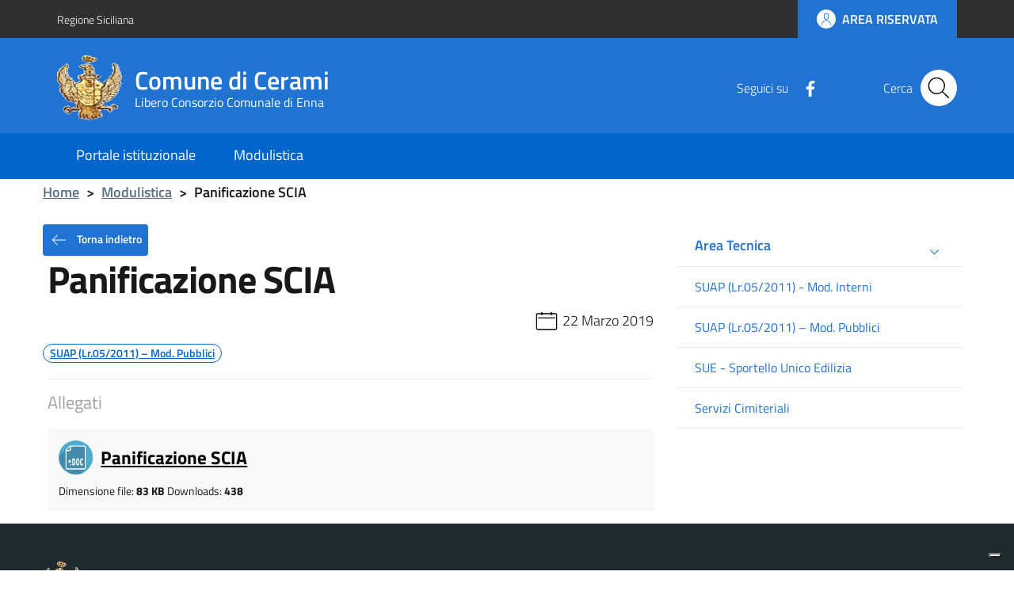

--- FILE ---
content_type: text/html; charset=UTF-8
request_url: https://sitotematico.comune.cerami.en.it/modulistica/panificazione-scia/
body_size: 9384
content:
<!DOCTYPE html>
<html lang="it-IT">
    <head>
        <meta name="viewport" content="width=device-width, initial-scale=1">
        <title>
            Comune di Cerami            Panificazione SCIA |         </title>

        <link rel="apple-touch-icon" sizes="57x57" href="https://sitotematico.comune.cerami.en.it/wp-content/themes/pathema/immagini/favicon/apple-icon-57x57.png">
        <link rel="apple-touch-icon" sizes="60x60" href="https://sitotematico.comune.cerami.en.it/wp-content/themes/pathema/immagini/favicon/apple-icon-60x60.png">
        <link rel="apple-touch-icon" sizes="72x72" href="https://sitotematico.comune.cerami.en.it/wp-content/themes/pathema/immagini/favicon/apple-icon-72x72.png">
        <link rel="apple-touch-icon" sizes="76x76" href="https://sitotematico.comune.cerami.en.it/wp-content/themes/pathema/immagini/favicon/apple-icon-76x76.png">
        <link rel="apple-touch-icon" sizes="114x114" href="https://sitotematico.comune.cerami.en.it/wp-content/themes/pathema/immagini/favicon/apple-icon-114x114.png">
        <link rel="apple-touch-icon" sizes="120x120" href="https://sitotematico.comune.cerami.en.it/wp-content/themes/pathema/immagini/favicon/apple-icon-120x120.png">
        <link rel="apple-touch-icon" sizes="144x144" href="https://sitotematico.comune.cerami.en.it/wp-content/themes/pathema/immagini/favicon/apple-icon-144x144.png">
        <link rel="apple-touch-icon" sizes="152x152" href="https://sitotematico.comune.cerami.en.it/wp-content/themes/pathema/immagini/favicon/apple-icon-152x152.png">
        <link rel="apple-touch-icon" sizes="180x180" href="https://sitotematico.comune.cerami.en.it/wp-content/themes/pathema/immagini/favicon/apple-icon-180x180.png">
        <link rel="icon" type="image/png" sizes="192x192"  href="https://sitotematico.comune.cerami.en.it/wp-content/themes/pathema/immagini/favicon/android-icon-192x192.png">
        <link rel="icon" type="image/png" sizes="32x32" href="https://sitotematico.comune.cerami.en.it/wp-content/themes/pathema/immagini/favicon/favicon-32x32.png">
        <link rel="icon" type="image/png" sizes="96x96" href="https://sitotematico.comune.cerami.en.it/wp-content/themes/pathema/immagini/favicon/favicon-96x96.png">
        <link rel="icon" type="image/png" sizes="16x16" href="https://sitotematico.comune.cerami.en.it/wp-content/themes/pathema/immagini/favicon/favicon-16x16.png">
        <link rel="manifest" href="https://sitotematico.comune.cerami.en.it/wp-content/themes/pathema/immagini/favicon/manifest.json">
        <meta name="msapplication-TileColor" content="#ffffff">
        <meta name="msapplication-TileImage" content="https://sitotematico.comune.cerami.en.it/wp-content/themes/pathema/immagini/favicon/ms-icon-144x144.png">

        <meta name="theme-color" content="#ffffff">
        <link rel="profile" href="http://gmpg.org/xfn/11">
        <meta name='robots' content='max-image-preview:large' />
<link rel='dns-prefetch' href='//cdn.iubenda.com' />
<link rel="alternate" type="application/rss+xml" title="Comune di Cerami &raquo; Feed" href="https://sitotematico.comune.cerami.en.it/feed/" />
<link rel="alternate" type="application/rss+xml" title="Comune di Cerami &raquo; Feed dei commenti" href="https://sitotematico.comune.cerami.en.it/comments/feed/" />
<link rel="alternate" title="oEmbed (JSON)" type="application/json+oembed" href="https://sitotematico.comune.cerami.en.it/wp-json/oembed/1.0/embed?url=https%3A%2F%2Fsitotematico.comune.cerami.en.it%2Fmodulistica%2Fpanificazione-scia%2F" />
<link rel="alternate" title="oEmbed (XML)" type="text/xml+oembed" href="https://sitotematico.comune.cerami.en.it/wp-json/oembed/1.0/embed?url=https%3A%2F%2Fsitotematico.comune.cerami.en.it%2Fmodulistica%2Fpanificazione-scia%2F&#038;format=xml" />
<style id='wp-img-auto-sizes-contain-inline-css' type='text/css'>
img:is([sizes=auto i],[sizes^="auto," i]){contain-intrinsic-size:3000px 1500px}
/*# sourceURL=wp-img-auto-sizes-contain-inline-css */
</style>
<link rel='stylesheet' id='me-spr-block-styles-css' href='https://sitotematico.comune.cerami.en.it/wp-content/plugins/simple-post-redirect//css/block-styles.min.css?ver=6.9' type='text/css' media='all' />
<link rel='stylesheet' id='pathema-cerami-css' href='https://sitotematico.comune.cerami.en.it/wp-content/plugins/pathema-cerami//pathema/css-custom/pathema-customize.css?ver=6.9' type='text/css' media='all' />
<link rel='stylesheet' id='pathema-style-css' href='https://sitotematico.comune.cerami.en.it/wp-content/themes/pathema/style.css?ver=6.9' type='text/css' media='all' />
<link rel='stylesheet' id='bootstraps-css' href='https://sitotematico.comune.cerami.en.it/wp-content/themes/pathema/css/ita-bootstrap.css?ver=6.9' type='text/css' media='all' />
<link rel='stylesheet' id='pathema-css' href='https://sitotematico.comune.cerami.en.it/wp-content/themes/pathema/css/pathema.css?ver=6.9' type='text/css' media='all' />
<link rel='stylesheet' id='calendar-css' href='https://sitotematico.comune.cerami.en.it/wp-content/themes/pathema/calendar/assets/css/calendar.css?ver=6.9' type='text/css' media='all' />
<link rel='stylesheet' id='calendar-full-css' href='https://sitotematico.comune.cerami.en.it/wp-content/themes/pathema/calendar/assets/css/calendar_full.css?ver=6.9' type='text/css' media='all' />
<link rel='stylesheet' id='calendar-compact-css' href='https://sitotematico.comune.cerami.en.it/wp-content/themes/pathema/calendar/assets/css/calendar_compact.css?ver=6.9' type='text/css' media='all' />
<link rel='stylesheet' id='ari-fancybox-css' href='https://sitotematico.comune.cerami.en.it/wp-content/plugins/ari-fancy-lightbox/assets/fancybox/jquery.fancybox.min.css?ver=1.4.1' type='text/css' media='all' />
<style id='ari-fancybox-inline-css' type='text/css'>
BODY .fancybox-container{z-index:200000}BODY .fancybox-is-open .fancybox-bg{opacity:0.87}BODY .fancybox-bg {background-color:#0f0f11}BODY .fancybox-thumbs {background-color:#ffffff}
/*# sourceURL=ari-fancybox-inline-css */
</style>

<script  type="text/javascript" class=" _iub_cs_skip" type="text/javascript" id="iubenda-head-inline-scripts-0">
/* <![CDATA[ */

var _iub = _iub || [];
_iub.csConfiguration = {"askConsentAtCookiePolicyUpdate":true,"ccpaAcknowledgeOnDisplay":true,"ccpaApplies":true,"consentOnContinuedBrowsing":false,"enableCcpa":true,"floatingPreferencesButtonDisplay":"bottom-right","invalidateConsentWithoutLog":true,"perPurposeConsent":true,"siteId":2718531,"whitelabel":false,"cookiePolicyId":85380330,"lang":"it", "banner":{ "acceptButtonDisplay":true,"backgroundOverlay":true,"closeButtonDisplay":false,"customizeButtonDisplay":true,"explicitWithdrawal":true,"listPurposes":true,"position":"bottom","rejectButtonDisplay":true }};

//# sourceURL=iubenda-head-inline-scripts-0
/* ]]> */
</script>
<script  type="text/javascript" class=" _iub_cs_skip" type="text/javascript" src="//cdn.iubenda.com/cs/ccpa/stub.js?ver=3.12.4" id="iubenda-head-scripts-0-js"></script>
<script  type="text/javascript" charset="UTF-8" async="" class=" _iub_cs_skip" type="text/javascript" src="//cdn.iubenda.com/cs/iubenda_cs.js?ver=3.12.4" id="iubenda-head-scripts-1-js"></script>
<script type="text/javascript" src="https://sitotematico.comune.cerami.en.it/wp-includes/js/jquery/jquery.min.js?ver=3.7.1" id="jquery-core-js"></script>
<script type="text/javascript" src="https://sitotematico.comune.cerami.en.it/wp-includes/js/jquery/jquery-migrate.min.js?ver=3.4.1" id="jquery-migrate-js"></script>
<script type="text/javascript" id="ari-fancybox-js-extra">
/* <![CDATA[ */
var ARI_FANCYBOX = {"lightbox":{"touch":{"vertical":true,"momentum":true},"buttons":["slideShow","fullScreen","thumbs","close"],"lang":"custom","i18n":{"custom":{"PREV":"Previous","NEXT":"Next","PLAY_START":"Start slideshow (P)","PLAY_STOP":"Stop slideshow (P)","FULL_SCREEN":"Full screen (F)","THUMBS":"Thumbnails (G)","CLOSE":"Close (Esc)","ERROR":"The requested content cannot be loaded. \u003Cbr/\u003E Please try again later."}}},"convert":{},"sanitize":null,"viewers":{"pdfjs":{"url":"https://sitotematico.comune.cerami.en.it/wp-content/plugins/ari-fancy-lightbox/assets/pdfjs/web/viewer.html"}}};
//# sourceURL=ari-fancybox-js-extra
/* ]]> */
</script>
<script type="text/javascript" src="https://sitotematico.comune.cerami.en.it/wp-content/plugins/ari-fancy-lightbox/assets/fancybox/jquery.fancybox.min.js?ver=1.4.1" id="ari-fancybox-js"></script>
<link rel="EditURI" type="application/rsd+xml" title="RSD" href="https://sitotematico.comune.cerami.en.it/xmlrpc.php?rsd" />
<meta name="generator" content="WordPress 6.9" />
<link rel="canonical" href="https://sitotematico.comune.cerami.en.it/modulistica/panificazione-scia/" />
<link rel='shortlink' href='https://sitotematico.comune.cerami.en.it/?p=621' />

        <!-- IMPOSTAZIONE COLORE ISTITUZIONALE -->
        <style>
            .navbar .overlay{background-color:#2173d1!important}
            .bg-intestazione{background-color:#2173d1}
            .bg-tornaindietro{background-color:#2173d1}
            .bg-menu-top{background-color:}
            .link_istituzionale {color:#2173d1!important;fill:#2173d1!important}
            .link_istituzionale a{color:#2173d1!important;text-decoration: none!important}
            .link_istituzionale a{color:#2173d1!important;text-decoration: none!important}
            .link_istituzionale span{color:#2173d1!important}
            .bordo_istituzionale {border-color:#2173d1!important}
            .chip:hover:not(.chip-disabled){background-color:#2173d1!important}
            .nav ul li{background-color:rgba(33,115,209, 0.15)}
            .paginazione li a,.paginazione li a:hover,.paginazione li.active a,.paginazione li.disabled{border-color:#2173d1;color:#2173d1}
            .nav > li > a:hover {background-color:#2173d1}
            .nav > li > a:visited {background-color:#2173d1 !important}
            .pathema a{color:#2173d1}
            .titolowidget {color:#2173d1}
            .calendario_perpetuo li.active{background-color:rgba(33,115,209, 0.40) !important}
            .bg-mappainhome {background-color:}
            .mappainhome a{color:!important}
            .mappainhome a:hover {color:!important}
            .mappainhome a:visited {color:!important}
            .bg-feedback {background-color:}
			.feedback .icon {fill:!important}
			.feedback a{color:!important}
            .feedback a:hover {color:!important}
            .feedback a:visited {color:!important}
            .testo-intestazione{color:#FFFFFF}
			.it-header-center-content-wrapper .it-brand-wrapper h2{color:#FFFFFF}
			.it-header-center-content-wrapper .it-brand-wrapper h3{color:#FFFFFF}
			.it-search-wrapper {color:#FFFFFF}
			.back-to-top{background-color:}
			.it-header-slim-wrapper .it-header-slim-wrapper-content a{color:#FFFFFF}
            .tinta-menu-hamburger a{color:#FFFFFF!important}
            .colore-hamburger {fill:#FFFFFF!important}
            .hamb-bottom{background-color:#FFFFFF!important}
            .hamb-etichetta{color:#FFFFFF!important}
            .socialtop a{background-color:#FFFFFF!important}
            .socialtop li{color:#FFFFFF!important}
            .socialtop a{color:#2173d1!important}
            .infoeservizi img{height:230px!important}
            .videobox img{height:px!important}
            .inevidenza img{height: 140px!important}
            .loop-calendario .calendar-title {background-color: #2173d1!important}
            .loop-calendario .calendar-btn {background-color: #2173d1!important}
            .loop-calendario .calendar-table tr th {color: #2173d1!important}
			.blocco-uno .flag-icon{background: !important}
			.blocco-uno .card.border-bottom-card::before{background: !important}
			.blocco-due .flag-icon{background: !important}
			.blocco-due .card.border-bottom-card::before{background: !important}
			.blocco-tre .flag-icon{background: !important}
			.blocco-tre .card.border-bottom-card::before{background: !important}
			
        </style>

		<!-- JQuery -->
        <script src="https://sitotematico.comune.cerami.en.it/wp-content/themes/pathema/js/jquery-3.4.1.min.js"></script>
		
		<!-- Cookie -->
            <style id='global-styles-inline-css' type='text/css'>
:root{--wp--preset--aspect-ratio--square: 1;--wp--preset--aspect-ratio--4-3: 4/3;--wp--preset--aspect-ratio--3-4: 3/4;--wp--preset--aspect-ratio--3-2: 3/2;--wp--preset--aspect-ratio--2-3: 2/3;--wp--preset--aspect-ratio--16-9: 16/9;--wp--preset--aspect-ratio--9-16: 9/16;--wp--preset--color--black: #000000;--wp--preset--color--cyan-bluish-gray: #abb8c3;--wp--preset--color--white: #ffffff;--wp--preset--color--pale-pink: #f78da7;--wp--preset--color--vivid-red: #cf2e2e;--wp--preset--color--luminous-vivid-orange: #ff6900;--wp--preset--color--luminous-vivid-amber: #fcb900;--wp--preset--color--light-green-cyan: #7bdcb5;--wp--preset--color--vivid-green-cyan: #00d084;--wp--preset--color--pale-cyan-blue: #8ed1fc;--wp--preset--color--vivid-cyan-blue: #0693e3;--wp--preset--color--vivid-purple: #9b51e0;--wp--preset--gradient--vivid-cyan-blue-to-vivid-purple: linear-gradient(135deg,rgb(6,147,227) 0%,rgb(155,81,224) 100%);--wp--preset--gradient--light-green-cyan-to-vivid-green-cyan: linear-gradient(135deg,rgb(122,220,180) 0%,rgb(0,208,130) 100%);--wp--preset--gradient--luminous-vivid-amber-to-luminous-vivid-orange: linear-gradient(135deg,rgb(252,185,0) 0%,rgb(255,105,0) 100%);--wp--preset--gradient--luminous-vivid-orange-to-vivid-red: linear-gradient(135deg,rgb(255,105,0) 0%,rgb(207,46,46) 100%);--wp--preset--gradient--very-light-gray-to-cyan-bluish-gray: linear-gradient(135deg,rgb(238,238,238) 0%,rgb(169,184,195) 100%);--wp--preset--gradient--cool-to-warm-spectrum: linear-gradient(135deg,rgb(74,234,220) 0%,rgb(151,120,209) 20%,rgb(207,42,186) 40%,rgb(238,44,130) 60%,rgb(251,105,98) 80%,rgb(254,248,76) 100%);--wp--preset--gradient--blush-light-purple: linear-gradient(135deg,rgb(255,206,236) 0%,rgb(152,150,240) 100%);--wp--preset--gradient--blush-bordeaux: linear-gradient(135deg,rgb(254,205,165) 0%,rgb(254,45,45) 50%,rgb(107,0,62) 100%);--wp--preset--gradient--luminous-dusk: linear-gradient(135deg,rgb(255,203,112) 0%,rgb(199,81,192) 50%,rgb(65,88,208) 100%);--wp--preset--gradient--pale-ocean: linear-gradient(135deg,rgb(255,245,203) 0%,rgb(182,227,212) 50%,rgb(51,167,181) 100%);--wp--preset--gradient--electric-grass: linear-gradient(135deg,rgb(202,248,128) 0%,rgb(113,206,126) 100%);--wp--preset--gradient--midnight: linear-gradient(135deg,rgb(2,3,129) 0%,rgb(40,116,252) 100%);--wp--preset--font-size--small: 13px;--wp--preset--font-size--medium: 20px;--wp--preset--font-size--large: 36px;--wp--preset--font-size--x-large: 42px;--wp--preset--spacing--20: 0.44rem;--wp--preset--spacing--30: 0.67rem;--wp--preset--spacing--40: 1rem;--wp--preset--spacing--50: 1.5rem;--wp--preset--spacing--60: 2.25rem;--wp--preset--spacing--70: 3.38rem;--wp--preset--spacing--80: 5.06rem;--wp--preset--shadow--natural: 6px 6px 9px rgba(0, 0, 0, 0.2);--wp--preset--shadow--deep: 12px 12px 50px rgba(0, 0, 0, 0.4);--wp--preset--shadow--sharp: 6px 6px 0px rgba(0, 0, 0, 0.2);--wp--preset--shadow--outlined: 6px 6px 0px -3px rgb(255, 255, 255), 6px 6px rgb(0, 0, 0);--wp--preset--shadow--crisp: 6px 6px 0px rgb(0, 0, 0);}:where(.is-layout-flex){gap: 0.5em;}:where(.is-layout-grid){gap: 0.5em;}body .is-layout-flex{display: flex;}.is-layout-flex{flex-wrap: wrap;align-items: center;}.is-layout-flex > :is(*, div){margin: 0;}body .is-layout-grid{display: grid;}.is-layout-grid > :is(*, div){margin: 0;}:where(.wp-block-columns.is-layout-flex){gap: 2em;}:where(.wp-block-columns.is-layout-grid){gap: 2em;}:where(.wp-block-post-template.is-layout-flex){gap: 1.25em;}:where(.wp-block-post-template.is-layout-grid){gap: 1.25em;}.has-black-color{color: var(--wp--preset--color--black) !important;}.has-cyan-bluish-gray-color{color: var(--wp--preset--color--cyan-bluish-gray) !important;}.has-white-color{color: var(--wp--preset--color--white) !important;}.has-pale-pink-color{color: var(--wp--preset--color--pale-pink) !important;}.has-vivid-red-color{color: var(--wp--preset--color--vivid-red) !important;}.has-luminous-vivid-orange-color{color: var(--wp--preset--color--luminous-vivid-orange) !important;}.has-luminous-vivid-amber-color{color: var(--wp--preset--color--luminous-vivid-amber) !important;}.has-light-green-cyan-color{color: var(--wp--preset--color--light-green-cyan) !important;}.has-vivid-green-cyan-color{color: var(--wp--preset--color--vivid-green-cyan) !important;}.has-pale-cyan-blue-color{color: var(--wp--preset--color--pale-cyan-blue) !important;}.has-vivid-cyan-blue-color{color: var(--wp--preset--color--vivid-cyan-blue) !important;}.has-vivid-purple-color{color: var(--wp--preset--color--vivid-purple) !important;}.has-black-background-color{background-color: var(--wp--preset--color--black) !important;}.has-cyan-bluish-gray-background-color{background-color: var(--wp--preset--color--cyan-bluish-gray) !important;}.has-white-background-color{background-color: var(--wp--preset--color--white) !important;}.has-pale-pink-background-color{background-color: var(--wp--preset--color--pale-pink) !important;}.has-vivid-red-background-color{background-color: var(--wp--preset--color--vivid-red) !important;}.has-luminous-vivid-orange-background-color{background-color: var(--wp--preset--color--luminous-vivid-orange) !important;}.has-luminous-vivid-amber-background-color{background-color: var(--wp--preset--color--luminous-vivid-amber) !important;}.has-light-green-cyan-background-color{background-color: var(--wp--preset--color--light-green-cyan) !important;}.has-vivid-green-cyan-background-color{background-color: var(--wp--preset--color--vivid-green-cyan) !important;}.has-pale-cyan-blue-background-color{background-color: var(--wp--preset--color--pale-cyan-blue) !important;}.has-vivid-cyan-blue-background-color{background-color: var(--wp--preset--color--vivid-cyan-blue) !important;}.has-vivid-purple-background-color{background-color: var(--wp--preset--color--vivid-purple) !important;}.has-black-border-color{border-color: var(--wp--preset--color--black) !important;}.has-cyan-bluish-gray-border-color{border-color: var(--wp--preset--color--cyan-bluish-gray) !important;}.has-white-border-color{border-color: var(--wp--preset--color--white) !important;}.has-pale-pink-border-color{border-color: var(--wp--preset--color--pale-pink) !important;}.has-vivid-red-border-color{border-color: var(--wp--preset--color--vivid-red) !important;}.has-luminous-vivid-orange-border-color{border-color: var(--wp--preset--color--luminous-vivid-orange) !important;}.has-luminous-vivid-amber-border-color{border-color: var(--wp--preset--color--luminous-vivid-amber) !important;}.has-light-green-cyan-border-color{border-color: var(--wp--preset--color--light-green-cyan) !important;}.has-vivid-green-cyan-border-color{border-color: var(--wp--preset--color--vivid-green-cyan) !important;}.has-pale-cyan-blue-border-color{border-color: var(--wp--preset--color--pale-cyan-blue) !important;}.has-vivid-cyan-blue-border-color{border-color: var(--wp--preset--color--vivid-cyan-blue) !important;}.has-vivid-purple-border-color{border-color: var(--wp--preset--color--vivid-purple) !important;}.has-vivid-cyan-blue-to-vivid-purple-gradient-background{background: var(--wp--preset--gradient--vivid-cyan-blue-to-vivid-purple) !important;}.has-light-green-cyan-to-vivid-green-cyan-gradient-background{background: var(--wp--preset--gradient--light-green-cyan-to-vivid-green-cyan) !important;}.has-luminous-vivid-amber-to-luminous-vivid-orange-gradient-background{background: var(--wp--preset--gradient--luminous-vivid-amber-to-luminous-vivid-orange) !important;}.has-luminous-vivid-orange-to-vivid-red-gradient-background{background: var(--wp--preset--gradient--luminous-vivid-orange-to-vivid-red) !important;}.has-very-light-gray-to-cyan-bluish-gray-gradient-background{background: var(--wp--preset--gradient--very-light-gray-to-cyan-bluish-gray) !important;}.has-cool-to-warm-spectrum-gradient-background{background: var(--wp--preset--gradient--cool-to-warm-spectrum) !important;}.has-blush-light-purple-gradient-background{background: var(--wp--preset--gradient--blush-light-purple) !important;}.has-blush-bordeaux-gradient-background{background: var(--wp--preset--gradient--blush-bordeaux) !important;}.has-luminous-dusk-gradient-background{background: var(--wp--preset--gradient--luminous-dusk) !important;}.has-pale-ocean-gradient-background{background: var(--wp--preset--gradient--pale-ocean) !important;}.has-electric-grass-gradient-background{background: var(--wp--preset--gradient--electric-grass) !important;}.has-midnight-gradient-background{background: var(--wp--preset--gradient--midnight) !important;}.has-small-font-size{font-size: var(--wp--preset--font-size--small) !important;}.has-medium-font-size{font-size: var(--wp--preset--font-size--medium) !important;}.has-large-font-size{font-size: var(--wp--preset--font-size--large) !important;}.has-x-large-font-size{font-size: var(--wp--preset--font-size--x-large) !important;}
/*# sourceURL=global-styles-inline-css */
</style>
</head>

    <body class="wp-singular modulistica-template-default single single-modulistica postid-621 wp-theme-pathema">
        <!-- Modal CERCA -->
<div class="modal fade bg-cerca" tabindex="-1" role="dialog" id="modalCenter">
    <div class="modal-dialog modal-dialog-centered" role="document">
        <div class="modal-content">
            <div class="modal-header"><h5 class="modal-title">Ricerca rapida</h5></div>
            <div class="modal-body">
                <div class="form-group">
                    <form class="input-group" role="search" method="get" action="https://sitotematico.comune.cerami.en.it/">
                        <div class="input-group-prepend">
                            <div class="input-group-text"><svg class="icon icon-sm"><use xlink:href="https://sitotematico.comune.cerami.en.it/wp-content/themes/pathema/immagini/bootstrap-italia/svg/sprite.svg#it-pencil"></use></svg></div>
                        </div>
                        <input type="text" class="form-control" value="" id="s" name="s" placeholder="inserisci parola chiave" aria-label="cerca">
                        <div class="input-group-append"><button class="btn btn-primary bg-intestazione" type="submit" id="searchsubmit">Cerca</button></div>
                    </form> 
                </div>
            </div>
            <div class="modal-footer">
                <button class="btn btn-outline-primary btn-xs" data-dismiss="modal" type="button">Annulla</button>
            </div>
        </div>
    </div>
</div>
<!-- FINE Modal CERCA -->

<!-- Inizio Header NEW -->
<div class="py-0 float-left w-100 text-white position-fixed zi-3 pathema-header clearfix" id="page_top">
    <div class="it-header-wrapper ">
        <!-- Appartenenza -->
        <div class="it-header-slim-wrapper bg-appartenenza animazione appartenenza">
            <div class="container">
                <div class="row">
                    <div class="col-12">
                        <div class="it-header-slim-wrapper-content">
                            <a class="d-none d-lg-block navbar-brand" href="http://pti.regione.sicilia.it/portal/page/portal/PIR_PORTALE" target="_blank">Regione Siciliana</a>
                            <div class="nav-mobile">
                                <nav>
                                    <a class="it-opener d-lg-none" data-toggle="collapse" href="#menuappartenenza" role="button" aria-expanded="false" aria-controls="menuappartenenza">
                                        <span style="color:#FFF!important">Regione Siciliana</span><svg class="icon"><use xlink:href="https://sitotematico.comune.cerami.en.it/wp-content/themes/pathema/immagini/bootstrap-italia/svg/sprite.svg#it-expand"></use></svg>
                                    </a>
                                    <div class="link-list-wrapper collapse" id="menuappartenenza">
                                         
                                    </div>
                                </nav>
                            </div>
                            <div class="header-slim-right-zone">
                                <!-- Lingua -->
                                                                <!-- Area riservata -->
                                <a href="https://sitotematico.comune.cerami.en.it/redazione" class="btn btn-primary btn-icon btn-full bg-intestazione">
                                    <span class="rounded-icon"><svg class="icon icon-primary"><use xlink:href="https://sitotematico.comune.cerami.en.it/wp-content/themes/pathema/immagini/bootstrap-italia/svg/sprite.svg#it-user" ></use></svg></span>
                                    <span class="d-none d-lg-block">AREA RISERVATA</span>
                                </a>
                            </div>
                        </div>
                    </div>
                </div>
            </div>
        </div>
        <!-- FINE Appartenenza -->

        <!-- Header -->
        <div class="it-nav-wrapper">
            <!-- Intestazione -->
            <div class="it-header-center-wrapper intestazione bg-intestazione animazione ">
                <div class="container">
                    <div class="row">
                        <div class="col-12">
                            <div class="it-header-center-content-wrapper ">
                                <!-- Logo -->
                                <div class="it-brand-wrapper"><a href="/index.php" title="Comune di Cerami">
                                                                                    <img class="icon animazione" src="https://sitotematico.comune.cerami.en.it/wp-content/uploads/cerami.gif" alt="Logo Comune di Cerami">
                                                                                <div class="it-brand-text">
                                            <h2 class="no_toc animazione">Comune di Cerami</h2>
                                            <h3 class="no_toc d-none d-md-block animazione">Libero Consorzio Comunale di Enna</h3>
                                        </div>
                                    </a>
                                </div>
                                <!-- Social -->
                                <div class="it-right-zone">
                                                                            <div class="it-socials d-none d-md-flex social-attivo">
                                            <span> Seguici su</span>
                                            <ul>                                                    <li><a href="https://it-it.facebook.com/comune.di.cerami/?ref=page_internal" aria-label="Facebook" target="_blank"><svg class="icon"><use xlink:href="https://sitotematico.comune.cerami.en.it/wp-content/themes/pathema/immagini/bootstrap-italia/svg/sprite.svg#it-facebook"></use></svg></a></li>
                                                                                                                                                                                                                                                                                                                                            </ul>
                                        </div>
                                                                        <!-- Bottone modal cerca -->
                                    <div class="it-search-wrapper">
                                        <span class="d-none d-md-block">Cerca</span>
                                        <button class="rounded-icon btn sfondo-cerca" type="button" data-toggle="modal" data-target="#modalCenter">
                                            <svg class="icon"><use xlink:href="https://sitotematico.comune.cerami.en.it/wp-content/themes/pathema/immagini/bootstrap-italia/svg/sprite.svg#it-search"></use></svg>
                                        </button>										
                                    </div>
                                </div>
                            </div>
                        </div>
                    </div>
                </div>
            </div>
            <!-- FINE intestazione -->

            <!-- Menu -->
            <div class="it-header-navbar-wrapper bg-menu-top">
                <div class="container">
                    <div class="row">
                        <div class="col-12">
                            <!--Menù principale-->
                            <nav class="navbar navbar-expand-lg has-megamenu">
                                <button class="custom-navbar-toggler" type="button" aria-controls="nav02" aria-expanded="false" aria-label="Toggle navigation" data-target="#nav02">
                                 <svg class="icon colore-hamburger"><use xlink:href="https://sitotematico.comune.cerami.en.it/wp-content/themes/pathema/immagini/bootstrap-italia/svg/sprite.svg#it-burger"></use></svg>
                                </button> 
                                <div class="navbar-collapsable" id="nav02" style="display: none;">
                                    <div class="overlay" style="display: none;"></div>
                                    <div class="close-div sr-only"><button class="btn close-menu" type="button"><span class="it-close"></span>close</button></div>
                                    <div class="menu-wrapper"><ul id="menu-redirect" class="navbar-nav">
<li class='list-item '><a href='https://www.comune.cerami.en.it/' target='' class='nav-link dropdown-toggle megalungo '>Portale istituzionale</a>
</li>

<li class='list-item '><a href='/modulistica' target='' class='nav-link dropdown-toggle megalungo '>Modulistica</a>
</li>
</ul></div>
                                </div>
                            </nav>
                        </div>
                    </div>
                </div>
            </div>
            <!-- FINE Menu -->
        </div>
        <!-- FINE Header -->
    </div>
</div>
<div class="padding-header"></div>	<div class="container videoiframe">
		<div class="row">
			<div class="col-md-12"> <nav class="breadcrumb-container" aria-label="breadcrumb">     <ol class="breadcrumb">         <li class="breadcrumb-item"><a href="https://sitotematico.comune.cerami.en.it" title="Home">Home</a><span class="separator">&gt;</span></li><li class="breadcrumb-item"><a href="https://sitotematico.comune.cerami.en.it/modulistica/" title="Modulistica">Modulistica</a><span class="separator">&gt;</span></li><li class="breadcrumb-item"><strong title="Panificazione SCIA">Panificazione SCIA</strong></li></ol></nav></div>
			<div class="col-md-8"><button type="button" class="btn btn-secondary btn-xs go-back bg-intestazione">
    <svg class="icon icon-sm icon-white mr-2"><use xlink:href="https://sitotematico.comune.cerami.en.it/wp-content/themes/pathema/immagini/bootstrap-italia/svg/sprite.svg#it-arrow-left"></use></svg> Torna indietro
</button>

<div class="col-12">
    <h1>Panificazione SCIA</h1>
</div>

<div class="col-12">
    </div>

<div class="container text-right">
    <svg class="icon">
    <use xlink:href="https://sitotematico.comune.cerami.en.it/wp-content/themes/pathema/immagini/bootstrap-italia/svg/sprite.svg#it-calendar"></use>
    </svg>
    <span class="">22 Marzo 2019</span>
</div>

<div class="container">
    <div class="row pt-2">
        <a class="float-left" href="https://sitotematico.comune.cerami.en.it/argomento-modulistica/suap-lr-05-2011-mod-pubblici/"><div class="chip chip-simple chip-primary"><span class="chip-label">SUAP (Lr.05/2011) – Mod. Pubblici</span></div></a>    </div>
</div>

<div class="col my-3"><div class="allegati-rev2"><p class="download-title">Allegati</p><ul><li class="doc"><img decoding="async" class="attachment-icon" src="https://sitotematico.comune.cerami.en.it/wp-content/plugins/allegati-rev2/images/ext/doc.svg" alt="doc" /> <a href="https://sitotematico.comune.cerami.en.it/wp-content/plugins/allegati-rev2/includes/download.php?id=622" class="attachment-link" title="Panificazione SCIA">Panificazione SCIA</a><br /><span class="attachment-size"><span class="attachment-label">Dimensione file:</span> 83 KB</span> <span class="attachment-downloads"><span class="attachment-label">Downloads:</span> 438</span> </li></ul></div></div>									
</div>
			<div class="col-md-4"><div class="link-list-wrapper link_istituzionale"><ul id="menu-modulistica" class="link-list">
                <li class=' menu-laterale'>
                    <a class='list-item large medium right-icon' href='#menu848' data-toggle='collapse' aria-expanded='false' aria-controls='menu848'>
                        <span>Area Tecnica</span>
                        <svg class='icon icon-sm icon-primary right link_istituzionale'><use xlink:href='/wp-content/themes/pathema/immagini/bootstrap-italia/svg/sprite.svg#it-expand'></use></svg>
                    </a>
                
<ul class='link-sublist collapse ' id='menu848'>
                    <li class=' menu-laterale'>
                        <a href='https://sitotematico.comune.cerami.en.it/argomento-modulistica/area-tecnica/servizi-cimiteriali/' class='list-item' alt='Servizi Cimiteriali' title='Servizi Cimiteriali'>Servizi Cimiteriali</a></li>

                    <li class=' menu-laterale'>
                        <a href='https://sitotematico.comune.cerami.en.it/argomento-modulistica/area-tecnica/urbanistica/' class='list-item' alt='Urbanistica' title='Urbanistica'>Urbanistica</a></li>

                    <li class=' menu-laterale'>
                        <a href='https://sitotematico.comune.cerami.en.it/argomento-modulistica/area-tecnica/varie/' class='list-item' alt='Varie' title='Varie'>Varie</a></li>

                    <li class=' menu-laterale'>
                        <a href='https://sitotematico.comune.cerami.en.it/argomento-modulistica/utc/' class='list-item' alt='UTC' title='UTC'>UTC</a></li>
</ul>
</li>

                    <li class=' menu-laterale'>
                        <a href='https://sitotematico.comune.cerami.en.it/argomento-modulistica/suap-lr-05-2011-mod-interni/' class='list-item' alt='SUAP (Lr.05/2011) - Mod. Interni' title='SUAP (Lr.05/2011) - Mod. Interni'>SUAP (Lr.05/2011) - Mod. Interni</a></li>

                    <li class=' menu-laterale'>
                        <a href='https://sitotematico.comune.cerami.en.it/argomento-modulistica/suap-lr-05-2011-mod-pubblici/' class='list-item' alt='SUAP (Lr.05/2011) – Mod. Pubblici' title='SUAP (Lr.05/2011) – Mod. Pubblici'>SUAP (Lr.05/2011) – Mod. Pubblici</a></li>

                    <li class=' menu-laterale'>
                        <a href='https://sitotematico.comune.cerami.en.it/argomento-modulistica/sue-sportello-unico-edilizia/' class='list-item' alt='SUE - Sportello Unico Edilizia' title='SUE - Sportello Unico Edilizia'>SUE - Sportello Unico Edilizia</a></li>

                    <li class=' menu-laterale'>
                        <a href='https://sitotematico.comune.cerami.en.it/argomento-modulistica/area-tecnica/servizi-cimiteriali/' class='list-item' alt='Servizi Cimiteriali' title='Servizi Cimiteriali'>Servizi Cimiteriali</a></li>
</ul></div></div>
		</div>
	</div>



<footer class="cloe it-footer" id="footer">
  <div class="it-footer-main" style="background:#202a2e">
    <div class="container py-5">
      <div class="row">
        <div class="col-12 footer-items-wrapper logo-wrapper"> 
						<div class="it-brand-wrapper">
				<a href="https://www.comune.cerami.en.it">
					<svg width="82" height="82" class="icon" aria-hidden="true">
						<image style="object-fit: contain" xlink:href="https://sitotematico.comune.cerami.en.it/wp-content/uploads/cerami.gif" width="100%"></image>
					</svg>
					<div class="it-brand-text">
						<h2 class="no_toc">Comune di  Cerami</h2>
					</div>
				</a>
			</div>
		  </div>
		</div>
		
		<div class="row mt-4">
			<div class="col-md-3 footer-items-wrapper">
				<h3 class="footer-heading-title"> Amministrazione </h3>
				<div class="menu-amministrazione-container">
					<ul id="menu-amministrazione" class="footer-list">
						<li><a href="https://www.comune.cerami.en.it/amministrazione/organi-di-governo/">Organi di governo</a></li>
						<li><a href="https://www.comune.cerami.en.it/amministrazione/aree-amministrative/">Aree amministrative</a></li>
						<li><a href="https://www.comune.cerami.en.it/amministrazione/uffici/">Uffici</a></li>
						<li><a href="https://www.comune.cerami.en.it/amministrazione/enti-e-fondazioni/">Enti e fondazioni</a></li>
						<li><a href="https://www.comune.cerami.en.it/amministrazione/politici/">Politici</a></li>
						<li><a href="https://www.comune.cerami.en.it/amministrazione/personale-amministrativo/">Personale amministrativo</a></li>
						<li><a href="https://www.comune.cerami.en.it/amministrazione/documenti-e-dati/">Documenti e Dati</a></li>
					</ul>
				</div>
			</div>
			
			<div class="col-md-6 footer-items-wrapper">
				<h3 class="footer-heading-title"> Categorie di Servizio </h3>
				<div class="row">
					<div class="col-md-6">
						<div class="menu-categorie-di-servizio-container">
							<ul id="menu-categorie-di-servizio" class="footer-list">
								<li><a href="https://www.comune.cerami.en.it/tipo_servizio/agricoltura-e-pesca/">Agricoltura e pesca</a></li>
								<li><a href="https://www.comune.cerami.en.it/tipo_servizio/ambiente/">Ambiente</a></li>
								<li><a href="https://www.comune.cerami.en.it/tipo_servizio/anagrafe-e-stato-civile/">Anagrafe e stato civile</a></li>
								<li><a href="https://www.comune.cerami.en.it/tipo_servizio/appalti-pubblici/">Appalti pubblici</a></li>
								<li><a href="https://www.comune.cerami.en.it/tipo_servizio/autorizzazioni/">Autorizzazioni</a></li>
								<li><a href="https://www.comune.cerami.en.it/tipo_servizio/catasto-e-urbanistica/">Catasto e urbanistica</a></li>
							 	<li><a href="https://www.comune.cerami.en.it/tipo_servizio/cultura-e-tempo-libero/">Cultura e tempo libero</a></li>
								<li><a href="https://www.comune.cerami.en.it/tipo_servizio/educazione-e-formazione/">Educazione e formazione</a></li>
							</ul>
						</div>
					</div>
					<div class="col-md-6">
						<div class="menu-categorie-di-servizio-container">
							<ul id="menu-categorie-di-servizio-1" class="footer-list">
								<li><a href="https://www.comune.cerami.en.it/tipo_servizio/giustizia-e-sicurezza-pubblica/">Giustizia e sicurezza pubblica</a></li>
								<li><a href="https://www.comune.cerami.en.it/tipo_servizio/imprese-e-commercio/">Imprese e commercio</a></li>
								<li><a href="https://www.comune.cerami.en.it/tipo_servizio/mobilita-e-trasporti/">Mobilità e trasporti</a></li>
								<li><a href="https://www.comune.cerami.en.it/tipo_servizio/salute-benessere-e-assistenza/">Salute, benessere e assistenza</a></li>
								<li><a href="https://www.comune.cerami.en.it/tipo_servizio/tributi-finanze-e-contravvenzioni/">Tributi, finanze e contravvenzioni</a></li>
								<li><a href="https://www.comune.cerami.en.it/tipo_servizio/turismo/">Turismo</a></li>
								<li><a href="https://www.comune.cerami.en.it/tipo_servizio/vita-lavorativa/">Vita lavorativa</a></li>
							</ul>
						</div>
					</div>
				</div>
			</div>
			
			<div class="col-md-3 footer-items-wrapper">
				<h3 class="footer-heading-title"> Novità </h3>
				<div class="footer-list">
					<ul id="menu-novita" class="footer-list">
						<li><a href="https://www.comune.cerami.en.it/tipo_notizia/notizie">Notizie</a></li>
						<li><a href="https://www.comune.cerami.en.it/tipo_notizia/comunicati">Comunicati</a></li>
						<li><a href="https://www.comune.cerami.en.it/tipo_notizia/avvisi">Avvisi</a></li>
					</ul>
				</div>
				<h3 class="footer-heading-title mt-5"> Vivere il Comune </h3>
				<div class="menu-vivere-il-comune-container">
					<ul id="menu-vivere-il-comune" class="footer-list">
						<li><a href="https://www.comune.cerami.en.it/vivere-il-comune">Luoghi</a></li>
						<li><a href="https://www.comune.cerami.en.it/vivere-il-comune">Eventi</a></li>
					</ul>
				</div>
			</div>
			<div class="col-md-9 mt-md-4 footer-items-wrapper">
				<h3 class="footer-heading-title">Contatti</h3>
				<div class="row">
					<div class="col-md-4">
						<p class="footer-info">Comune di  Cerami <br>
							
							Via Acquanuova 28<br />
94010 Cerami EN <br>
							
							
														P.IVA: 00104240866<br>
														<br>
																					<a href="mailto:protocollo.cerami@pec.it" class="list-item" title="Vai alla pagina: Posta Elettronica Certificata">Posta Elettronica Certificata</a> <br>
																					Centralino unico: 0935 939011 <br>
														</p>
					</div>
					<div class="col-md-4">
						<div class="menu-info-1-container">
							<ul id="menu-info-1" class="footer-list">
								<li><a href="https://www.comune.cerami.en.it/domande-frequenti/" data-element="faq">Leggi le FAQ</a></li>
								<li><a href="https://www.comune.cerami.en.it/servizi/prenotazioni/">Prenotazione appuntamento</a></li>
								<li><a href="https://www.comune.cerami.en.it/servizi/segnalazione-disservizio" data-element="report-inefficiency">Segnalazione disservizio</a></li>
								<li><a href="https://www.comune.cerami.en.it/servizi/assistenza/">Richiesta assistenza</a></li>
							</ul>
						</div>
					</div>
					
					<div class="col-md-4">
						<div class="menu-info-2-container">
							<ul id="menu-info-2" class="footer-list">
								<li><a href="https://trasparenza.comune.cerami.en.it/index.php?page=moduli&mod=6&ente=107">Amministrazione trasparente</a></li>
								<li><a href="https://www.comune.cerami.en.it/informativa-privacy" data-element="privacy-policy-link">Informativa privacy</a></li>
								<li><a href="https://www.comune.cerami.en.it/note-legali" data-element="legal-notes">Note legali</a></li>
								<li><a href="https://www.comune.cerami.en.it" data-element="accessibility-link">Dichiarazione di accessibilità</a></li>
							</ul>
						</div>
					</div>
				</div>
			</div>
			
			<div class="col-md-3 mt-md-4 footer-items-wrapper social-new">
								<h3 class="footer-heading-title">Seguici su</h3>
				<ul>
										<li><a href="https://it-it.facebook.com/comune.di.cerami/?ref=page_internal" aria-label="Facebook" target="_blank"><svg class="icon icon-white icon-sm pr-1"><use xlink:href="https://sitotematico.comune.cerami.en.it/wp-content/themes/pathema/immagini/bootstrap-italia/svg/sprite.svg#it-facebook"></use></svg></a></li>
																																		</ul>
							</div>
		</div>
		
		<div class="row">
			<div class="col-12 footer-items-wrapper">
				<div class="footer-bottom"> <a href="https://www.comune.cerami.en.it/statistiche-web/">Statistiche Web</a></div>
			</div>
		</div>
	  </div>
	</div>
</footer>

<div class="cloe it-footer credits">
	<div class="it-footer-main pb-2" style="background:#202a2e">
		<div class="container">
			<div class="row">
				<div class="col-12 text-end"> 
					© 2025 - Comune di Cerami powered by <a class="text-decoration-none" href="https://golemnet.it/" title="Golem Net - Servizi e progetti per la P.A.">Golem Net</a> 
				</div>
			</div>
		</div>
	</div>
</div>


<script src="https://sitotematico.comune.cerami.en.it/wp-content/themes/pathema/js/bootstrap-italia.bundle.min.js"></script>
<script src="https://sitotematico.comune.cerami.en.it/wp-content/themes/pathema/js/pathema.js"></script>
<script src="https://sitotematico.comune.cerami.en.it/wp-content/themes/pathema/calendar/config/config.js"></script>
<script src="https://sitotematico.comune.cerami.en.it/wp-content/themes/pathema/calendar/assets/languages/en.js"></script>
<script src="https://sitotematico.comune.cerami.en.it/wp-content/themes/pathema/calendar/assets/js/calendar.js"></script>
<script src="https://sitotematico.comune.cerami.en.it/wp-content/themes/pathema/js/dataTables/dataTables-1.10.12.min.js"></script> 
<script src="https://sitotematico.comune.cerami.en.it/wp-content/themes/pathema/js/dataTables/datetime-1.10.12.js"></script> 
<script src="https://sitotematico.comune.cerami.en.it/wp-content/themes/pathema/js/dataTables/datetime-moment.min.js"></script> 
<script src="https://sitotematico.comune.cerami.en.it/wp-content/themes/pathema/js/dataTables/moment-2.24.0.min.js"></script> 
<script src="https://sitotematico.comune.cerami.en.it/wp-content/themes/pathema/js/dataTables/dataTables.buttons.min.js"></script>
<script src="https://sitotematico.comune.cerami.en.it/wp-content/themes/pathema/js/dataTables/buttons.flash.min.js"></script> 
<script src="https://sitotematico.comune.cerami.en.it/wp-content/themes/pathema/js/dataTables/jszip.min.js"></script> 
<script src="https://sitotematico.comune.cerami.en.it/wp-content/themes/pathema/js/dataTables/pdfmake.min.js"></script>
<script src="https://sitotematico.comune.cerami.en.it/wp-content/themes/pathema/js/dataTables/vfs_fonts.js"></script> 
<script src="https://sitotematico.comune.cerami.en.it/wp-content/themes/pathema/js/dataTables/buttons.html5.min.js"></script> 

<!-- CUSTOM SCRIPT FOOTER -->

<!-- FIX ACCESSIBILITA' CAROUSEL -->
<script>
	$(function() {
		$('.owl-carousel').each(function() {

			//var x = $(this).parent().parent().parent().parent().attr( "id" );
			//console.log(x);

			$(this).find('.owl-dot').each(function(index) {
				//$(this).attr('aria-labelledby', 'owl-dot-' + x + '-' + index);
				$(this).removeAttr('aria-labelledby');
			});
		});
	});
</script>
<!-- FIX ACCESSIBILITA' CAROUSEL -->

<script type="speculationrules">
{"prefetch":[{"source":"document","where":{"and":[{"href_matches":"/*"},{"not":{"href_matches":["/wp-*.php","/wp-admin/*","/wp-content/uploads/*","/wp-content/*","/wp-content/plugins/*","/wp-content/themes/pathema/*","/*\\?(.+)"]}},{"not":{"selector_matches":"a[rel~=\"nofollow\"]"}},{"not":{"selector_matches":".no-prefetch, .no-prefetch a"}}]},"eagerness":"conservative"}]}
</script>
<script type="text/javascript" id="iubenda-forms-js-extra">
/* <![CDATA[ */
var iubFormParams = [];
//# sourceURL=iubenda-forms-js-extra
/* ]]> */
</script>
<script type="text/javascript" src="https://sitotematico.comune.cerami.en.it/wp-content/plugins/iubenda-cookie-law-solution/assets/js/frontend.js?ver=3.12.4" id="iubenda-forms-js"></script>
<script type="text/javascript" src="//cdn.iubenda.com/cons/iubenda_cons.js?ver=3.12.4" id="iubenda-cons-cdn-js"></script>
<script type="text/javascript" id="iubenda-cons-js-extra">
/* <![CDATA[ */
var iubConsParams = {"api_key":"4FjdFbw86oLqUSm0YPTwYwKNsywHy74Q","log_level":"error","logger":"console","send_from_local_storage_at_load":"true"};
//# sourceURL=iubenda-cons-js-extra
/* ]]> */
</script>
<script type="text/javascript" src="https://sitotematico.comune.cerami.en.it/wp-content/plugins/iubenda-cookie-law-solution/assets/js/cons.js?ver=3.12.4" id="iubenda-cons-js"></script>
</body>
</html>

--- FILE ---
content_type: text/css
request_url: https://sitotematico.comune.cerami.en.it/wp-content/themes/pathema/style.css?ver=6.9
body_size: 273
content:
/*
Theme Name: PAthema
Theme URI: http://www.magazzinovirtuale.com/
Author: Francesco Vicari & Alfio Costanzo
Author URI: http://www.magazzinovirtuale.com
Description: Tema per la Pubblica amministrazione
Version: 5.3.1
License: Commerciale
License URI: http://www.magazzinovirtuale.com
Text Domain: pathema
Tags: PA
*/

/*
                                  _                     _      _               _         
  /\/\   __ _  __ _  __ _ _______(_)_ __   ___   /\   /(_)_ __| |_ _   _  __ _| | ___   
 /    \ / _` |/ _` |/ _` |_  /_  / | '_ \ / _ \  \ \ / / | '__| __| | | |/ _` | |/ _ \   
/ /\/\ \ (_| | (_| | (_| |/ / / /| | | | | (_) |  \ V /| | |  | |_| |_| | (_| | |  __/  
\/    \/\__,_|\__, |\__,_/___/___|_|_| |_|\___/    \_/ |_|_|   \__|\__,_|\__,_|_|\___| 
© 2018        |___/   www.magazzinovirtuale.com                                                                                     

*/

--- FILE ---
content_type: text/css
request_url: https://sitotematico.comune.cerami.en.it/wp-content/themes/pathema/calendar/assets/css/calendar_full.css?ver=6.9
body_size: 1197
content:
/* Events Calendar contain */
.tiva-events-calendar.full .tiva-events-calendar-wrap {
    margin: 25px 0 40px 0;
    border: 1px solid #dedade;
    box-shadow: 0 0 5px 2px rgba(145,145,145,.35);
    -moz-border-radius-bottomleft: 4px;
    -webkit-border-bottom-left-radius: 4px;
    border-bottom-left-radius: 4px;
    -moz-border-radius-bottomright: 4px;
    -webkit-border-bottom-right-radius: 4px;
    border-bottom-right-radius: 4px;
    -moz-border-radius-topright: 4px;
    -webkit-border-top-right-radius: 4px;
    border-top-right-radius: 4px;
    -moz-border-radius-topleft: 4px;
    -webkit-border-top-left-radius: 4px;
    border-top-left-radius: 4px;
    border-collapse: collapse;
    border-spacing: 0;
}

/* Calendar */
.tiva-calendar-full .calendar-table {
    margin-bottom: 0 !important;
}
.tiva-calendar-full .calendar-title , .tiva-calendar-full .calendar-btn {
    text-align: center !important;
    background: #5AA4A3;
    color: #123456;
    height: 30px;
    vertical-align: middle !important;
}
.tiva-calendar-full .calendar-btn {
    padding: 0 !important;
}
.tiva-calendar-full .calendar-btn span {
    cursor: pointer;
    font-size: 13px !important;
}
.tiva-calendar-full .calendar-title  {
    font-size: 15px;
    font-weight: bold;
    padding-top: 12px !important;
    padding-left: 30px !important;
}
.tiva-calendar-full .calendar-title span {
    position: relative;
    color: #fff;
    font-weight: bold;
    font-size: 15px;
    line-height: 20px;
}
.tiva-calendar-full .calendar-title i {
    position: absolute;
    left: -22px;
    top: -1px;
}
.tiva-calendar-full .calendar-table tr th {
    text-align: center;
    color: #5AA4A3;
    background: #eeeeee;
    font-size: 14px;
}
.tiva-calendar-full .calendar-table tr th, .tiva-calendar-full .calendar-table tr td {
    width: 14.285714285714285%;
}
.tiva-calendar-full .calendar-day-blank {
    background: #f6f6f6;
}
.tiva-calendar-full .calendar-day-normal {
    height: 60px;
    font-size: 16px;
    text-align: right !important;
    padding: 6px 10px !important;
    color: #666;
}
.tiva-calendar-full .calendar-day-today {
    background: #d5e9e9;
}
.tiva-calendar-full .calendar-day-weekend {
    color: #ef4f69;
    line-height: 20px;
    font-size: 16px;
}
.tiva-calendar-full .calendar-event-name {
    color: #ffffff;
    background: #567BD2;
    font-size: 11px;
    margin-top: 5px;
    text-align: center;
    -webkit-border-radius: 4px;
    -moz-border-radius: 4px;
    border-radius: 4px;
    line-height: 20px;
    padding: 0 3px;
    cursor: pointer;
}
.tiva-calendar-full .calendar-event-name span {
    color: #ffffff;
    font-size: 11px;
    line-height: 20px;
}
.tiva-calendar-full .calendar-event-name.no-name {
    opacity: 0;
    visibility: hidden;
}
.tiva-calendar-full .calendar-event-name.color-1 {
    background: #567BD2;
}
.tiva-calendar-full .calendar-event-name.color-2 {
    background: #13baff;
}
.tiva-calendar-full .calendar-event-name.color-3 {
    background: #669933;
}
.tiva-calendar-full .calendar-event-name.color-4 {
    background: #ff8a23;
}
.tiva-calendar-full .calendar-event-name.first-day {
    margin-right: -11px;
    -moz-border-radius-topright: 0;
    -webkit-border-top-right-radius: 0;
    border-top-right-radius: 0;
    -moz-border-radius-bottomright: 0;
    -webkit-border-bottom-right-radius: 0;
    border-bottom-right-radius: 0;
}
.tiva-calendar-full .calendar-event-name.middle-day {
    margin-left: -11px;
    margin-right: -11px;
    -webkit-border-radius: 0;
    -moz-border-radius: 0;
    border-radius: 0;
}
.tiva-calendar-full .calendar-event-name.middle-day span {
    opacity: 0;	
}
.tiva-calendar-full .calendar-event-name.last-day {
    margin-left: -11px;
    -moz-border-radius-topleft: 0;
    -webkit-border-top-left-radius: 0;
    border-top-left-radius: 0;
    -moz-border-radius-bottomleft: 0;
    -webkit-border-bottom-left-radius: 0;
    border-bottom-left-radius: 0;
}
.tiva-calendar-full .calendar-event-name.last-day span {
    opacity: 0;	
}

/* Event list */
.tiva-event-list-full {
    padding: 15px;
    background: #eeeeee;
    display: none;
}
.tiva-event-list-full .event-item {
    width: 100%;
    border-top: 1px dotted #666;
    margin-top: 20px;
    padding-top: 20px;
}
.tiva-event-list-full .event-item:first-child {
    border-top: none;
    margin-top: 0;
    padding-top: 0;
}
.tiva-event-list-full .event-item-left {
    width: 20%;
    margin-right: 2%;
}
.tiva-event-list-full .event-item-right {
    width: 78%;
}
.tiva-event-list-full .event-image img {
    width: 100%;
    border: 1px solid #eee;
}
.tiva-event-list-full .event-name {
    font-size: 17px;
    color: #5AA4A3;
    margin-bottom: 4px;
}
.tiva-event-list-full .event-time, .tiva-event-list-full .event-date {
    margin-bottom: 3px;
    color: #ef4f69;
    font-size: 13px;
}
.tiva-event-list-full .event-time i, .tiva-event-list-full .event-date i {
    margin-right: 5px;
}
.tiva-event-list-full .event-intro {
    color: #666;
    font-size: 14px;
}
.tiva-event-list-full .link {
    cursor: pointer;
}

/* Event detail */
.tiva-event-detail-full {
    padding: 15px;
    background: #eeeeee;
    display: none;
}
.tiva-event-detail-full .event-image {
    text-align: center;
    margin-bottom: 20px;
}
.tiva-event-detail-full .event-image img {
    max-width: 100%;
    border: 1px solid #eee;
}
.tiva-event-detail-full .event-name {
    font-size: 22px;
    color: #5AA4A3;
    margin-bottom: 15px;
}
.tiva-event-detail-full .event-time, .tiva-event-detail-full .event-date, .tiva-event-detail-full .event-location {
    margin-bottom: 5px;
    color: #666;
    font-size: 14px;
}
.tiva-event-detail-full .event-time i, .tiva-event-detail-full .event-date i, .tiva-event-detail-full .event-location i {
    margin-right: 5px;
    width: 14px;
}
.tiva-event-detail-full .event-location i {
    font-size: 18px;
}
.tiva-event-detail-full .event-desc {
    color: #666;
    border-top: 1px solid #e2e2e2;
    padding-top: 15px;
    margin-top: 15px;
    margin-bottom: 22px;
    line-height: 22px;
    font-size: 14px;
}
.tiva-event-detail-full .event-link {
    margin-bottom: 30px;
}
.tiva-event-detail-full .event-link a {
    color: #fff;
    background: #5AA4A3;
    padding: 8px 10px 8px 10px;
    -moz-border-radius: 3px;
    -webkit-border-radius: 3px;
    border-radius: 3px;
    font-size: 14px;
    border: 0;
    cursor: pointer;
    position: relative;
}
.tiva-event-detail-full .event-link a:hover {
    text-decoration: none;
}
.tiva-event-detail-full .event-link a i {
    margin-right: 5px;
}

/* Responsive */
@media (min-width: 768px) {
    .tiva-event-list-full .event-item-left {
        margin-right: 2% !important;
    }
    .tiva-event-list-full .event-item-left.pull-left, .tiva-event-list-full .event-item-right.pull-left {
        float: left !important;
    }
}
@media (max-width: 768px) {
    .tiva-calendar-full .btn-change-date {
        display: none;
    }
    .tiva-calendar-full .calendar-day-normal, .tiva-calendar-full .calendar-day-blank {
        padding: 2px !important;
    }
    .tiva-calendar-full .calendar-table tr th {
        padding: 5px 3px !important;
    }
    .tiva-event-list-full .event-item-left {
        margin-bottom: 10px !important;
    }
    .tiva-event-list-full .event-item-left, .tiva-event-list-full .event-item-right {
        width: 100%;
    }
}

--- FILE ---
content_type: image/svg+xml
request_url: https://sitotematico.comune.cerami.en.it/wp-content/plugins/allegati-rev2/images/ext/doc.svg
body_size: 8828
content:
<?xml version="1.0" encoding="utf-8"?>
<!-- Generator: Adobe Illustrator 22.0.1, SVG Export Plug-In . SVG Version: 6.00 Build 0)  -->
<svg version="1.1" id="Livello_1" xmlns="http://www.w3.org/2000/svg" xmlns:xlink="http://www.w3.org/1999/xlink" x="0px" y="0px"
	 viewBox="0 0 50 50" style="enable-background:new 0 0 50 50;" xml:space="preserve">
<metadata><?xpacket begin="﻿" id="W5M0MpCehiHzreSzNTczkc9d"?>
<x:xmpmeta xmlns:x="adobe:ns:meta/" x:xmptk="Adobe XMP Core 5.6-c143 79.161210, 2017/08/11-10:28:36        ">
   <rdf:RDF xmlns:rdf="http://www.w3.org/1999/02/22-rdf-syntax-ns#">
      <rdf:Description rdf:about=""/>
   </rdf:RDF>
</x:xmpmeta>
                                                                                                    
                                                                                                    
                                                                                                    
                                                                                                    
                                                                                                    
                                                                                                    
                                                                                                    
                                                                                                    
                                                                                                    
                                                                                                    
                                                                                                    
                                                                                                    
                                                                                                    
                                                                                                    
                                                                                                    
                                                                                                    
                                                                                                    
                                                                                                    
                                                                                                    
                                                                                                    
                           
<?xpacket end="w"?></metadata>
<style type="text/css">
	.st0{fill:#4DAAD1;}
	.st1{opacity:0.25;fill:#282D33;}
	.st2{fill:#FFFFFF;}
</style>
<circle class="st0" cx="25" cy="25" r="25"/>
<path class="st1" d="M32.9,48.4c0.1-0.1,0.2-0.2,0.3-0.3c0.1-0.1,0.2-0.2,0.3-0.3c0.1-0.1,0.2-0.2,0.3-0.3c0.1-0.1,0.2-0.2,0.3-0.3
	c0.1-0.1,0.2-0.2,0.3-0.3c0.1-0.1,0.2-0.2,0.3-0.3c0.1-0.1,0.2-0.2,0.3-0.3c0.1-0.1,0.2-0.2,0.3-0.3c0.1-0.1,0.2-0.2,0.3-0.3
	c0.1-0.1,0.2-0.2,0.3-0.3c0.1-0.1,0.2-0.2,0.3-0.3c0.1-0.1,0.2-0.2,0.3-0.3c0.1-0.1,0.2-0.2,0.3-0.3c0.1-0.1,0.2-0.2,0.3-0.3
	c0.1-0.1,0.2-0.2,0.3-0.3c0.1-0.1,0.2-0.2,0.3-0.3c0.1-0.1,0.2-0.2,0.3-0.3c0.1-0.1,0.2-0.2,0.3-0.3c0.1-0.1,0.2-0.2,0.3-0.3
	c0.1-0.1,0.2-0.2,0.3-0.3c0.1-0.1,0.2-0.2,0.3-0.3c0.1-0.1,0.2-0.2,0.3-0.3c0.1-0.1,0.2-0.2,0.3-0.3c0.1-0.1,0.2-0.2,0.3-0.3
	c0.5-0.5,0.9-1.1,0.9-1.9V9.9c0-1.4-1.1-2.5-2.5-2.5H18.1c0,0-0.2,0-0.6,0c-0.6,0-1.3,0.3-1.9,0.9c-0.1,0.1-0.2,0.2-0.2,0.2
	c0,0,0,0,0,0c-0.1,0.1-0.2,0.2-0.2,0.2c0,0,0,0,0,0C15,8.9,14.9,9,14.8,9.1c0,0,0,0,0,0c-0.1,0.1-0.2,0.2-0.2,0.2c0,0,0,0,0,0
	c-0.1,0.1-0.2,0.2-0.2,0.2c0,0,0,0,0,0c-0.1,0.1-0.2,0.2-0.2,0.2c0,0,0,0,0,0c-0.1,0.1-0.2,0.2-0.2,0.2c0,0,0,0,0,0
	c-0.1,0.1-0.2,0.2-0.2,0.2c0,0,0,0,0,0c-0.1,0.1-0.2,0.2-0.2,0.2c0,0,0,0,0,0c-0.1,0.1-0.2,0.2-0.2,0.2c0,0,0,0,0,0
	c-0.1,0.1-0.2,0.2-0.2,0.2c0,0,0,0,0,0c-0.1,0.1-0.2,0.2-0.2,0.2c0,0,0,0,0,0c-0.1,0.1-0.2,0.2-0.2,0.2c0,0,0,0,0,0
	c-0.1,0.1-0.2,0.2-0.2,0.2c0,0,0,0,0,0c-0.1,0.1-0.2,0.2-0.2,0.2c0,0,0,0,0,0c-0.1,0.1-0.2,0.2-0.2,0.2c0,0,0,0,0,0
	c-0.1,0.1-0.2,0.2-0.2,0.2c0,0,0,0,0,0c-0.1,0.1-0.2,0.2-0.2,0.2c0,0,0,0,0,0c-0.1,0.1-0.2,0.2-0.2,0.2c0,0,0,0,0,0
	c-0.1,0.1-0.2,0.2-0.2,0.2c0,0,0,0,0,0c-0.1,0.1-0.2,0.2-0.2,0.2c0,0,0,0,0,0C10,13.9,9.9,14,9.8,14.1c0,0,0,0,0,0
	c-0.1,0.1-0.2,0.2-0.2,0.2c0,0,0,0,0,0c-0.1,0.1-0.2,0.2-0.2,0.2c0,0,0,0,0,0c-0.1,0.1-0.2,0.2-0.2,0.2c0,0,0,0,0,0
	C9,14.9,8.9,15,8.8,15.1c0,0,0,0,0,0c-0.1,0.1-0.2,0.2-0.2,0.2c0,0,0,0,0,0c-0.1,0.1-0.2,0.2-0.2,0.2c0,0,0,0,0,0
	c-0.1,0.1-0.2,0.2-0.2,0.2c0,0,0,0,0,0c-0.1,0.1-0.2,0.2-0.2,0.2c0,0,0,0,0,0c-0.1,0.1-0.2,0.2-0.2,0.2c0,0,0,0,0,0
	c-0.1,0.1-0.2,0.2-0.2,0.2c0,0,0,0,0,0C7.1,16.8,7,16.8,7,16.9c0,0,0,0,0,0c-0.1,0.1-0.2,0.2-0.2,0.2c0,0,0,0,0,0
	c-0.1,0.1-0.2,0.2-0.2,0.2c0,0,0,0,0,0c-0.1,0.1-0.2,0.2-0.2,0.2c0,0,0,0,0,0C6.1,17.8,6,17.9,5.9,18c0,0,0,0,0,0
	c-0.1,0.1-0.2,0.2-0.2,0.2c0,0,0,0,0,0c-0.1,0.1-0.2,0.2-0.2,0.2c0,0,0,0,0,0c-0.1,0.1-0.2,0.2-0.2,0.2c0,0,0,0,0,0
	C5,18.8,5,18.9,4.9,19c0,0,0,0,0,0c-0.1,0.1-0.2,0.2-0.2,0.2c0,0,0,0,0,0c-0.1,0.1-0.2,0.2-0.2,0.2c0,0,0,0,0,0
	c-0.1,0.1-0.2,0.2-0.2,0.2c0,0,0,0,0,0C4,19.9,3.9,20,3.8,20.1c0,0,0,0,0,0c-0.1,0.1-0.2,0.2-0.2,0.2c0,0,0,0,0,0
	c-0.1,0.1-0.2,0.2-0.2,0.2c0,0,0,0,0,0c-0.1,0.1-0.2,0.2-0.2,0.2c0,0,0,0,0,0C3,20.9,2.9,21,2.8,21.1c0,0,0,0,0,0
	c-0.1,0.1-0.2,0.2-0.2,0.2c0,0,0,0,0,0c-0.1,0.1-0.2,0.2-0.2,0.2c0,0,0,0,0,0c-0.1,0.1-0.2,0.2-0.2,0.2c0,0,0,0,0,0
	c-0.1,0.1-0.2,0.2-0.2,0.2c0,0,0,0,0,0c-0.1,0.1-0.2,0.2-0.2,0.2c0,0,0,0,0,0c-0.1,0.1-0.2,0.2-0.2,0.2c0,0,0,0,0,0
	c-0.1,0.1-0.2,0.2-0.2,0.2c0,0,0,0,0,0c-0.1,0.1-0.2,0.2-0.2,0.2c0,0,0,0,0,0c-0.1,0.1-0.2,0.2-0.2,0.2c0,0,0,0,0,0
	c-0.1,0.1-0.2,0.2-0.2,0.2c0,0,0,0,0,0c0,0-0.1,0.1-0.1,0.1c0,0.4,0,0.8,0,1.1c0,13.8,11.2,25,25,25c2.6,0,5-0.4,7.4-1.1
	c0.1-0.1,0.2-0.2,0.3-0.3C32.7,48.6,32.8,48.5,32.9,48.4z"/>
<g>
	<g>
		<path class="st2" d="M37.5,207.5H17.9c0,0-0.2,0-0.6,0c-0.6,0-1.3,0.3-1.9,0.9c-0.9,0.9-3.7,3.7-4.5,4.6c-0.5,0.5-0.9,1.2-0.9,1.9
			c0,0.2,0,0.6,0,0.6V240c0,1.4,1.1,2.5,2.5,2.5h25c1.4,0,2.5-1.1,2.5-2.5V210C40,208.6,38.9,207.5,37.5,207.5z M16.2,209.4v3.7
			c0,0.4-0.4,0.8-0.8,0.8h-3.6L16.2,209.4z M38.3,240c0,0.4-0.4,0.8-0.8,0.8h-25c-0.4,0-0.8-0.4-0.8-0.8v-24.4h3.7
			c1.4,0,2.5-1.1,2.5-2.5v-4h19.6c0.4,0,0.8,0.4,0.8,0.8V240z"/>
		<path class="st2" d="M18.6,230.4l-0.4-1.3l-0.9,0.4c-0.1,0-0.2,0.1-0.4,0.2c0,0-0.2,0.1-0.3,0.2c0.1-0.3,0.1-0.5,0.2-0.8l0.1-0.9
			h-1.4l0.1,0.9c0,0.2,0.1,0.4,0.1,0.8c-0.4-0.2-0.6-0.3-0.7-0.4l-0.9-0.4l-0.4,1.3l1,0.2c0.3,0.1,0.6,0.1,0.8,0.1
			c-0.2,0.1-0.4,0.3-0.6,0.5l-0.7,0.7l1.2,0.8l0.5-0.8c0.1-0.1,0.2-0.3,0.3-0.7c0.1,0.3,0.3,0.6,0.3,0.7l0.5,0.8l1.1-0.8l-0.6-0.7
			c-0.1-0.1-0.3-0.3-0.6-0.5c0.3,0,0.6,0,0.8-0.1L18.6,230.4z"/>
	</g>
	<g>
		<path class="st2" d="M16.9,235.6c0-0.6,0.5-1.1,1.1-1.1s1.1,0.5,1.1,1.1c0,0.6-0.5,1.1-1.1,1.1S16.9,236.2,16.9,235.6z"/>
		<path class="st2" d="M20.4,236.6V235L23,228h-2.6v-1.7h4.8v1.6l-2.6,7h2.8v1.7H20.4z"/>
		<path class="st2" d="M26.6,236.6v-10.3h1.9v10.3H26.6z"/>
		<path class="st2" d="M30.1,236.6v-10.3h2.8c2,0,2.9,1.5,2.9,3.2s-0.9,3.2-2.9,3.2H32v3.8H30.1z M33.8,229.6c0-0.9-0.4-1.5-1.1-1.5
			H32v3.1h0.6C33.4,231.1,33.8,230.5,33.8,229.6z"/>
	</g>
</g>
<g>
	<g>
		<path class="st2" d="M37.5,7.5H17.9c0,0-0.2,0-0.6,0c-0.6,0-1.3,0.3-1.9,0.9c-0.9,0.9-3.7,3.7-4.5,4.6C10.4,13.5,10,14.3,10,15
			c0,0.2,0,0.6,0,0.6V40c0,1.4,1.1,2.5,2.5,2.5h25c1.4,0,2.5-1.1,2.5-2.5V10C40,8.6,38.9,7.5,37.5,7.5z M16.2,9.4v3.7
			c0,0.4-0.4,0.8-0.8,0.8h-3.6L16.2,9.4z M38.3,40c0,0.4-0.4,0.8-0.8,0.8h-25c-0.4,0-0.8-0.4-0.8-0.8V15.6h3.7
			c1.4,0,2.5-1.1,2.5-2.5v-4h19.6c0.4,0,0.8,0.4,0.8,0.8V40z"/>
		<path class="st2" d="M18.6,30.4l-0.4-1.3l-0.9,0.4c-0.1,0-0.2,0.1-0.4,0.2c0,0-0.2,0.1-0.3,0.2c0.1-0.3,0.1-0.5,0.2-0.8l0.1-0.9
			h-1.4l0.1,0.9c0,0.2,0.1,0.4,0.1,0.8c-0.4-0.2-0.6-0.3-0.7-0.4l-0.9-0.4l-0.4,1.3l1,0.2c0.3,0.1,0.6,0.1,0.8,0.1
			c-0.2,0.1-0.4,0.3-0.6,0.5l-0.7,0.7l1.2,0.8l0.5-0.8c0.1-0.1,0.2-0.3,0.3-0.7c0.1,0.3,0.3,0.6,0.3,0.7l0.5,0.8l1.1-0.8l-0.6-0.7
			c-0.1-0.1-0.3-0.3-0.6-0.5c0.3,0,0.6,0,0.8-0.1L18.6,30.4z"/>
	</g>
	<g>
		<path class="st2" d="M16.8,35.6c0-0.6,0.4-1.1,0.9-1.1c0.5,0,0.9,0.5,0.9,1.1c0,0.6-0.4,1.1-0.9,1.1
			C17.2,36.8,16.8,36.2,16.8,35.6z"/>
		<path class="st2" d="M19.9,36.6V26.3h2c2,0,2.8,2.2,2.8,5.1c0,3-0.8,5.1-2.8,5.1H19.9z M23.1,31.5c0-2.3-0.4-3.4-1.2-3.4h-0.5v6.9
			h0.5C22.7,34.9,23.1,33.7,23.1,31.5z"/>
		<path class="st2" d="M25.4,31.5c0-3,0.7-5.3,2.5-5.3c1.8,0,2.5,2.3,2.5,5.3s-0.8,5.3-2.5,5.3C26.2,36.8,25.4,34.5,25.4,31.5z
			 M28.9,31.5c0-2-0.2-3.6-1-3.6s-1,1.5-1,3.6c0,2,0.2,3.6,1,3.6S28.9,33.5,28.9,31.5z"/>
		<path class="st2" d="M31.3,31.5c0-3.1,0.8-5.3,2.6-5.3c1.3,0,1.8,1.3,2,2.4l-1.2,0.6c-0.2-0.8-0.4-1.3-0.8-1.3c-0.7,0-1,1.5-1,3.6
			s0.2,3.6,1,3.6c0.5,0,0.7-0.6,0.8-1.5l1.2,0.6c-0.2,1.2-0.7,2.6-2.1,2.6C32.1,36.8,31.3,34.5,31.3,31.5z"/>
	</g>
</g>
</svg>
